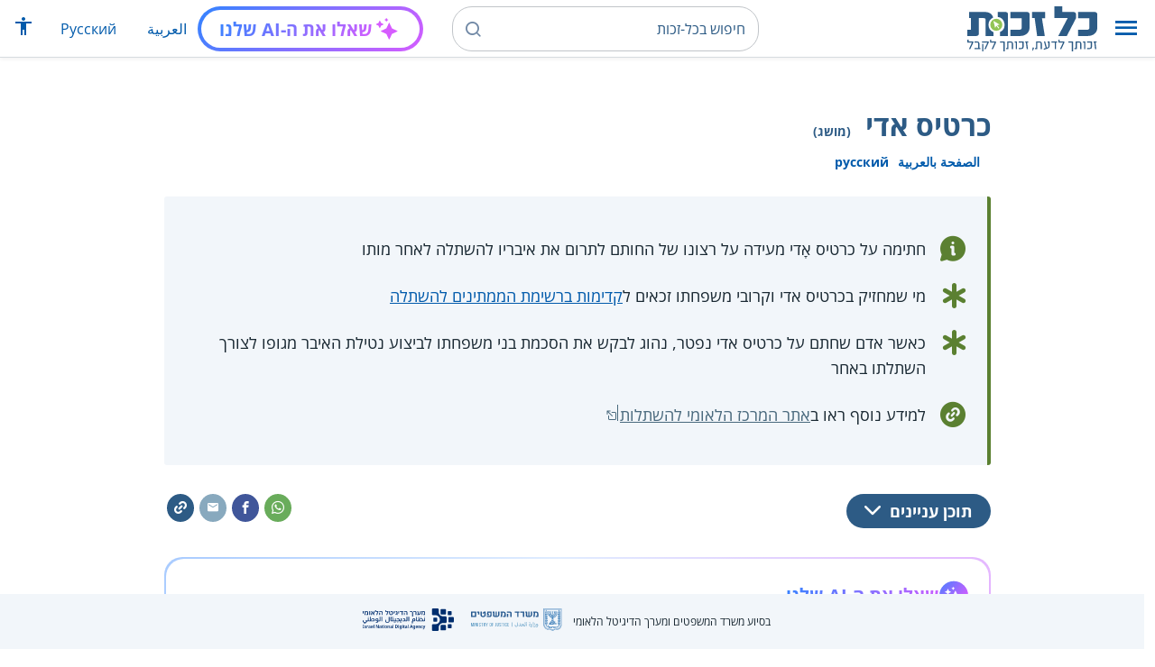

--- FILE ---
content_type: text/html; charset=UTF-8
request_url: https://www.kolzchut.org.il/he/%D7%9B%D7%A8%D7%98%D7%99%D7%A1_%D7%90%D7%93%D7%99
body_size: 11565
content:
<!DOCTYPE html>
<html class="client-nojs" lang="he" dir="rtl">
<head>
<meta charset="UTF-8"/>
<title>כרטיס אדי (מושג) – כל-זכות</title>
<script>document.documentElement.className="client-js";RLCONF={"wgBreakFrames":!0,"wgSeparatorTransformTable":["",""],"wgDigitTransformTable":["",""],"wgDefaultDateFormat":"dmy","wgMonthNames":["","ינואר","פברואר","מרץ","אפריל","מאי","יוני","יולי","אוגוסט","ספטמבר","אוקטובר","נובמבר","דצמבר"],"wgRequestId":"46684b4fcda41326cff61097","wgCSPNonce":!1,"wgCanonicalNamespace":"","wgCanonicalSpecialPageName":!1,"wgNamespaceNumber":0,"wgPageName":"כרטיס_אדי","wgTitle":"כרטיס אדי","wgCurRevisionId":585838,"wgRevisionId":585838,"wgArticleId":7699,"wgIsArticle":!0,"wgIsRedirect":!1,"wgAction":"view","wgUserName":null,"wgUserGroups":["*"],"wgCategories":["מושגים","בריאות ומחלות","השתלות איברים","תרומת איברים"],"wgPageContentLanguage":"he","wgPageContentModel":"wikitext","wgRelevantPageName":"כרטיס_אדי","wgRelevantArticleId":7699,"wgIsProbablyEditable":!1,
"wgRelevantPageIsProbablyEditable":!1,"wgRestrictionEdit":[],"wgRestrictionMove":[],"egMapsScriptPath":"/w/he/extensions/Maps/","egMapsDebugJS":!1,"egMapsAvailableServices":["leaflet","googlemaps3"],"egMapsLeafletLayersApiKeys":{"MapBox":"","MapQuestOpen":"","Thunderforest":"","GeoportailFrance":""},"wgWrCanonicalTitle":"כרטיס אדי","wgIsMobile":!1,"wgMobileDetectDeviceType":"desktop","wgPopupsReferencePreviews":!1,"wgPopupsConflictsWithNavPopupGadget":!1,"wgLanguageLinks":{"ar":{"title":"بطاقة إيدي (כרטיס אדי)","url":"https://www.kolzchut.org.il/ar/%D8%A8%D8%B7%D8%A7%D9%82%D8%A9_%D8%A5%D9%8A%D8%AF%D9%8A_(%D7%9B%D7%A8%D7%98%D7%99%D7%A1_%D7%90%D7%93%D7%99)"},"ru":{"title":"Карта \"Ади\"","url":"https://www.kolzchut.org.il/ru/%D0%9A%D0%B0%D1%80%D1%82%D0%B0_%22%D0%90%D0%B4%D0%B8%22"}},"wgVisibleCategories":["מושגים","בריאות_ומחלות","השתלות_איברים","תרומת_איברים"],"wgCargoDefaultQueryLimit":100,
"wgCargoMapClusteringMinimum":80,"wgCargoMonthNames":["ינואר","פברואר","מרץ","אפריל","מאי","יוני","יולי","אוגוסט","ספטמבר","אוקטובר","נובמבר","דצמבר"],"wgCargoMonthNamesShort":["ינו'","פבר'","מרץ","אפר'","מאי","יוני","יולי","אוג'","ספט'","אוק'","נוב'","דצמ'"],"wgCargoWeekDays":["ראשון","שני","שלישי","רביעי","חמישי","שישי","שבת"],"wgCargoWeekDaysShort":["א'","ב'","ג'","ד'","ה'","ו'","ש'"],"wgPageFormsTargetName":null,"wgPageFormsAutocompleteValues":[],"wgPageFormsAutocompleteOnAllChars":!0,"wgPageFormsFieldProperties":[],"wgPageFormsCargoFields":[],"wgPageFormsDependentFields":[],"wgPageFormsCalendarValues":[],"wgPageFormsCalendarParams":[],"wgPageFormsCalendarHTML":null,"wgPageFormsGridValues":[],"wgPageFormsGridParams":[],"wgPageFormsContLangYes":null,"wgPageFormsContLangNo":null,"wgPageFormsContLangMonths":[],
"wgPageFormsHeightForMinimizingInstances":800,"wgPageFormsShowOnSelect":[],"wgPageFormsScriptPath":"/w/he/extensions/PageForms","edgValues":null,"wgPageFormsEDSettings":null,"wgAmericanDates":!1,"wgArticleType":"term","wgArticleContentArea":"בריאות ומחלות"};RLSTATE={"site.styles":"ready","noscript":"ready","user.styles":"ready","user":"ready","user.options":"loading","skins.cassandra.logo":"ready","skins.cassandra.styles":"ready","skins.cassandra.fontawesome":"ready","skins.cassandra.openSans":"ready"};RLPAGEMODULES=["ext.smw.tooltips","smw.entityexaminer","site","mediawiki.page.startup","mediawiki.page.ready","skins.cassandra.js","bootstrap.dropdown","ext.discovery","ext.gadget.CityRightsWelcome","ext.gadget.previewTab","ext.accessibilityToolbar","ext.articleRanking","ext.popups","ext.wrGoogleSearch.general","ext.surveyGizmo","ext.googleTagManager.eventTracking","ext.KZChangeRequest.button","ext.KZChatbot.launcher"];</script>
<script>(RLQ=window.RLQ||[]).push(function(){mw.loader.implement("user.options@1hzgi",function($,jQuery,require,module){/*@nomin*/mw.user.tokens.set({"patrolToken":"+\\","watchToken":"+\\","csrfToken":"+\\"});mw.user.options.set({"variant":"he"});
});});</script>
<link rel="stylesheet" href="/w/he/load.php?lang=he&amp;modules=skins.cassandra.fontawesome%2Clogo%2CopenSans%2Cstyles&amp;only=styles&amp;skin=cassandra"/>
<script async="" src="/w/he/load.php?lang=he&amp;modules=startup&amp;only=scripts&amp;raw=1&amp;skin=cassandra"></script>
<style>#mw-indicator-mw-helplink {display:none;}</style>
<meta name="generator" content="MediaWiki 1.35.14"/>
<meta name="viewport" content="width=device-width, initial-scale=1, shrink-to-fit=no"/>
<link rel="alternate" type="application/rdf+xml" title="כרטיס אדי" href="/w/he/index.php?title=%D7%9E%D7%99%D7%95%D7%97%D7%93:%D7%99%D7%99%D7%A6%D7%95%D7%A8_RDF/%D7%9B%D7%A8%D7%98%D7%99%D7%A1_%D7%90%D7%93%D7%99&amp;xmlmime=rdf"/>
<link rel="alternate" hreflang="ar" href="https://www.kolzchut.org.il/ar/بطاقة_إيدي_(כרטיס_אדי)"/>
<link rel="alternate" hreflang="ru" href="https://www.kolzchut.org.il/ru/Карта_%22Ади%22"/>
<link rel="alternate" hreflang="he" href="https://www.kolzchut.org.il/he/כרטיס_אדי"/>
<link rel="apple-touch-icon" href="/apple-touch-icon.png"/>
<link rel="shortcut icon" href="/favicon.ico"/>
<link rel="search" type="application/opensearchdescription+xml" href="/w/he/opensearch_desc.php" title="כל-זכות (he)"/>
<link rel="EditURI" type="application/rsd+xml" href="https://www.kolzchut.org.il/w/he/api.php?action=rsd"/>
<link rel="license" href="/he/%D7%9B%D7%9C-%D7%96%D7%9B%D7%95%D7%AA:%D7%94%D7%91%D7%94%D7%A8%D7%94_%D7%9E%D7%A9%D7%A4%D7%98%D7%99%D7%AA"/>
<link rel="icon" href="/favicon.svg" sizes="any" type="image/svg+xml"/>
<link rel="icon" href="/favicon.ico" sizes="16x16 24x24 32x32 48x48" type="image/vnd.microsoft.icon"/>
	<meta property="og:type" content="article"/>

	<meta property="og:site_name" content="כל-זכות"/>

	<meta property="og:title" content="כרטיס אדי"/>

	<meta property="og:image" content="https://www.kolzchut.org.il/logos/logo3.1.he.2-lines-for-social-media.blue.200x200px.png"/>

	<meta property="og:url" content="https://www.kolzchut.org.il/he/%D7%9B%D7%A8%D7%98%D7%99%D7%A1_%D7%90%D7%93%D7%99"/>

	<meta property="fb:app_id" content="267708903325317"/>

<script>window.dataLayer = window.dataLayer || [];window.dataLayer.push( {"articleContentArea":"\u05d1\u05e8\u05d9\u05d0\u05d5\u05ea \u05d5\u05de\u05d7\u05dc\u05d5\u05ea","articleType":"term","articleTypeInHebrewPlural":"\u05de\u05d5\u05e9\u05d2\u05d9\u05dd"} );</script><!-- Google Tag Manager - ID GTM-5RW23CL -->
<script>(function(w,d,s,l,i){w[l]=w[l]||[];w[l].push({'gtm.start':
new Date().getTime(),event:'gtm.js'});var f=d.getElementsByTagName(s)[0],
j=d.createElement(s),dl=l!='dataLayer'?'&l='+l:'';j.async=true;j.src=
'https://www.googletagmanager.com/gtm.js?id='+i+dl;f.parentNode.insertBefore(j,f);
})(window,document,'script','dataLayer','GTM-5RW23CL');</script>
<!-- End Google Tag Manager (GTM-5RW23CL) -->
<!-- Google Tag Manager - ID GTM-PQXKP2S -->
<script>(function(w,d,s,l,i){w[l]=w[l]||[];w[l].push({'gtm.start':
new Date().getTime(),event:'gtm.js'});var f=d.getElementsByTagName(s)[0],
j=d.createElement(s),dl=l!='dataLayer'?'&l='+l:'';j.async=true;j.src=
'https://www.googletagmanager.com/gtm.js?id='+i+dl;f.parentNode.insertBefore(j,f);
})(window,document,'script','dataLayer','GTM-PQXKP2S');</script>
<!-- End Google Tag Manager (GTM-PQXKP2S) -->

<!--[if lt IE 9]><script src="/w/he/resources/lib/html5shiv/html5shiv.js"></script><![endif]-->
</head>
<body class="mediawiki rtl sitedir-rtl mw-hide-empty-elt ns-0 ns-subject page-כרטיס_אדי rootpage-כרטיס_אדי skin-cassandra action-view user-logged-out site-lang-he article-type-term">		<header class="navbar">
			<div class="header-content">
				<div class="nav-control-buttons hidden-print">
										<a href="#" aria-controls="site-navigation" role="button" class="show-menu"
					   title="תפריט" aria-label="תפריט">
						<i class="kzi kzi-menu"></i>
					</a>
										<a  href="#" aria-controls="site-navigation" role="button" class="hide-menu"
						title="סגירה" aria-label="סגירה">
						<i class="kzi kzi-clear"></i>
					</a>
				</div>
				<a id="p-logo" class="mw-wiki-logo"
				   href="/he/%D7%A2%D7%9E%D7%95%D7%93_%D7%A8%D7%90%D7%A9%D7%99"
					 title="לדף הבית של כל-זכות [z]" accesskey="z" aria-label="לדף הבית של כל-זכות"
				></a>
				<div class="navbar-widgets hidden-print">
					<div class="search-block desktop">
						<form class="form-search" role="search" action="/w/he/index.php"><input title="‏חיפוש בכל-זכות‏ [f]" placeholder="‏חיפוש בכל-זכות‏" class="mw-searchInput" required="" type="search" accesskey="f" name="search"/><a class="kzi kzi-search" title="חיפוש" role="button" aria-label="חיפוש"></a><input type="hidden" value="מיוחד:חיפוש" name="title"/></form>					</div>
					<div class="search-block mobile">
						<form class="form-search" role="search" action="/w/he/index.php"><input title="‏חיפוש בכל-זכות‏ [f]" placeholder="חיפוש" class="mw-searchInput" required="" type="search" accesskey="f" name="search"/><a class="kzi kzi-search" title="חיפוש" role="button" aria-label="חיפוש"></a><input type="hidden" value="מיוחד:חיפוש" name="title"/></form>					</div>
					<div id="chat-button"></div>
					<div class="sister-sites">
						<ul class="list-inline"><li class="sistersite-link sistersite-ar"><a href="/ar/" lang="ar" class="sistersite-link sistersite-ar">العربية</a></li><li class="sistersite-link sistersite-ru"><a href="/ru/" lang="ru" class="sistersite-link sistersite-ru">Русский</a></li></ul>
					</div>
										<div class="accessibility dropdown">
						<a href="#" class="dropdown-toggle" data-toggle="dropdown"
						   aria-haspopup="true" aria-expanded="false"
						   aria-label="הצגת תפריט נגישות"
						   title="הצגת תפריט נגישות"
						>
							<i aria-hidden="true" class="kzi kzi-accessibility"></i>
						</a>
						<!-- dropdown-menu-right prevents the menu from passing the edge -->
						<div class="dropdown-menu dropdown-menu-right">
							<div class="accessibility-menu">
<div id="real-accessability-body" class="panel panel-default">
	<div class="panel-heading">
		<button type="button" class="close" data-dismiss="modal" aria-label="סגירה" title="סגירה">&times;</button>
		<h2 class="panel-title">תפריט נגישות</h2>
	</div>
	<div class="real-accessability-actions list-group">
		<button type="button" class="list-group-item" id="real-accessability-biggerFont" data-action="bigger_font">
			<span class="fa fa-fw fa-plus" aria-hidden="true"></span>
			<span>הגדלת טקסט</span>
		</button>
		<button type="button" class="list-group-item disabled" id="real-accessability-smallerFont" data-action="smaller_font">
			<span class="fa fa-fw fa-minus" aria-hidden="true"></span>
			<span>הקטנת טקסט</span>
		</button>
		<button type="button" class="list-group-item real-accessability-effect" id="real-accessability-high-contrast" data-action="high_contrast_filter" data-filter="contrast">
			<span class="fa fa-fw fa-sun-o" aria-hidden="true"></span>
			<span>ניגודיות צבעים גבוהה</span>
		</button>
		<button type="button" class="list-group-item real-accessability-effect" id="real-accessability-invert" data-action="invert_filter" data-filter="invert">
			<span class="fa fa-fw fa-adjust" aria-hidden="true"></span>
			<span>היפוך צבעים</span>
		</button>
		<button type="button" class="list-group-item real-accessability-effect" id="real-accessability-grayscale" data-action="grayscale_filter" data-filter="greyscale">
			<span class="fa fa-fw fa-tint" aria-hidden="true"></span>
			<span>גווני אפור</span>
		</button>
		<button type="button" class="list-group-item" id="real-accessability-linkHighlight" data-action="link_highlight">
			<span class="fa fa-fw fa-underline" aria-hidden="true"></span>
			<span>הדגשת קישורים</span>
		</button>
		<button type="button" class="list-group-item" id="real-accessability-reset" data-action="reset">
			<span class="fa fa-fw fa-undo" aria-hidden="true"></span>
			<span>איפוס ההגדרות</span>
		</button>
	</div>
		<div class="panel-footer" id="real-accessability-statement"><a href="/he/%D7%9B%D7%9C-%D7%96%D7%9B%D7%95%D7%AA:%D7%A0%D7%92%D7%99%D7%A9%D7%95%D7%AA">הצהרת נגישות</a></div>
</div>
</div>
						</div>
					</div>
														</div>
				<nav class="site-navigation hidden-print">
					<ul><li class="kz-nav-home"><a href="/he/%D7%A2%D7%9E%D7%95%D7%93_%D7%A8%D7%90%D7%A9%D7%99">דף הבית</a></li><li class="kz-nav-guides"><a href="/he/%D7%9E%D7%93%D7%A8%D7%99%D7%9B%D7%99%D7%9D_%D7%95%D7%96%D7%9B%D7%95%D7%AA%D7%95%D7%A0%D7%99%D7%9D">מדריכים וזכותונים</a></li><li class="kz-nav-updates"><a href="/he/%D7%9B%D7%9C-%D7%96%D7%9B%D7%95%D7%AA:%D7%A2%D7%93%D7%9B%D7%95%D7%A0%D7%99%D7%9D_%D7%90%D7%97%D7%A8%D7%95%D7%A0%D7%99%D7%9D">עדכונים אחרונים</a></li><li class="kz-nav-blog"><a href="http://blog.kolzchut.org.il">בלוג</a></li><li class="kz-nav-about"><a href="/he/%D7%9B%D7%9C-%D7%96%D7%9B%D7%95%D7%AA:%D7%90%D7%95%D7%93%D7%95%D7%AA_%D7%94%D7%9E%D7%99%D7%96%D7%9D">אודותינו</a></li><li class="kz-nav-help"><a href="/he/%D7%A2%D7%96%D7%A8%D7%94:%D7%9E%D7%93%D7%A8%D7%99%D7%9A_%D7%9C%D7%9E%D7%A9%D7%AA%D7%9E%D7%A9">עזרה</a></li><li class="kz-nav-login"><a href="/w/he/index.php?title=%D7%9E%D7%99%D7%95%D7%97%D7%93:%D7%9B%D7%A0%D7%99%D7%A1%D7%AA_%D7%9E%D7%A9%D7%AA%D7%9E%D7%A9&amp;returnto=%D7%9B%D7%A8%D7%98%D7%99%D7%A1+%D7%90%D7%93%D7%99" class="user-login">כניסה לצוות האתר</a></li><li class="sistersite-link sistersite-ar"><a href="/ar/" lang="ar" class="sistersite-link sistersite-ar">العربية</a></li><li class="sistersite-link sistersite-ru"><a href="/ru/" lang="ru" class="sistersite-link sistersite-ru">Русский</a></li></ul>				</nav>
			</div>
		</header>
		<main id="content" class="mw-body">
			<header class="page-header">
				<div class="wrapper wrapper-sm">
								<div class="mw-indicators mw-body-content">
<div id="mw-indicator-smw-entity-examiner" class="mw-indicator"><div class="smw-entity-examiner smw-indicator-vertical-bar-loader" data-subject="כרטיס_אדי#0##" data-dir="rtl" data-uselang="" title="הרצת הבוחן ברקע"></div></div>
</div>
				<div class="page-title">
					<h1 id="firstHeading" class="firstHeading"
						lang="he">כרטיס אדי<span class="article-type"> (מושג)</span></h1>
				</div>

									<div class="title-options">
					<div class="trinity-tts-icon-player-button-wrapper tts-toggle" title="הקשיבו לדף זה באמצעות הקראה קולית">
	<script>
		const scriptEl = document.createElement('script');
		scriptEl.setAttribute('fetchpriority', 'high');
		scriptEl.setAttribute('charset', 'UTF-8');
		const scriptURL = new URL('https://trinitymedia.ai/player/trinity/2900016389/?playerType=icon-expandable');
		scriptURL.searchParams.set('pageURL', window.location.href);
		scriptEl.src = scriptURL.toString();
		document.currentScript.parentNode.insertBefore(scriptEl, document.currentScript);
	</script>
</div><div class="title-language-links"><ul class="list-unstyled list-inline"><li class="interlanguage-link interwiki-ar"><a href="https://www.kolzchut.org.il/ar/%D8%A8%D8%B7%D8%A7%D9%82%D8%A9_%D8%A5%D9%8A%D8%AF%D9%8A_(%D7%9B%D7%A8%D7%98%D7%99%D7%A1_%D7%90%D7%93%D7%99)" title="بطاقة إيدي (כרטיס אדי) – ערבית" lang="ar" class="interlanguage-link interwiki-ar">الصفحة بالعربية</a></li><li class="interlanguage-link interwiki-ru"><a href="https://www.kolzchut.org.il/ru/%D0%9A%D0%B0%D1%80%D1%82%D0%B0_%22%D0%90%D0%B4%D0%B8%22" title="Карта &quot;Ади&quot; – רוסית" lang="ru" class="interlanguage-link interwiki-ru">русский</a></li></ul></div>					</div>
				
																<div class="trinity-tts-placeholder-icon-player">
					<!-- player will be rendered here -->
				</div>
			</div>
			</header>
						<article id="bodyContent" class="wrapper wrapper-sm" role="main">
				<div id="mw-content-text" lang="he" dir="rtl" class="mw-content-rtl"><div class="mw-parser-output"><div class="article-intro clearfix">
<div class="article-summary intro-box-wrapper"><div class="intro-box"><div class="header"></div><div class="intro-box-content">
<div class="emphasis-list">
<div class="emphasis-item emphasis-type-info">
<div class="emphasis-item-icon rs_skip" title="מידע כללי"></div> 
<div class="emphasis-item-text">חתימה על כרטיס אָדי מעידה על רצונו של החותם לתרום את איבריו להשתלה לאחר מותו</div>
</div>
<div class="emphasis-item emphasis-type-exclamation">
<div class="emphasis-item-icon rs_skip" title="חשוב לדעת"></div> 
<div class="emphasis-item-text">מי שמחזיק בכרטיס אדי וקרובי משפחתו זכאים ל<a href="/he/%D7%A7%D7%93%D7%99%D7%9E%D7%95%D7%AA_%D7%91%D7%A2%D7%AA_%D7%94%D7%A7%D7%A6%D7%90%D7%AA_%D7%90%D7%99%D7%91%D7%A8%D7%99%D7%9D" title="קדימות בעת הקצאת איברים">קדימות ברשימת הממתינים להשתלה</a></div>
</div>
<div class="emphasis-item emphasis-type-exclamation">
<div class="emphasis-item-icon rs_skip" title="חשוב לדעת"></div> 
<div class="emphasis-item-text">כאשר אדם שחתם על כרטיס אדי נפטר, נהוג לבקש את הסכמת בני משפחתו לביצוע נטילת האיבר מגופו לצורך השתלתו באחר</div>
</div>
<div class="emphasis-item emphasis-type-government">
<div class="emphasis-item-icon rs_skip" title="הפניה לאתר ממשל רלבנטי לנושא שיכול לספק את מירב המידע"></div> 
<div class="emphasis-item-text">למידע נוסף ראו ב<a target="_blank" rel="noopener" class="external text" href="https://www.adi.gov.il/כרטיס-אדי/">אתר המרכז הלאומי להשתלות</a></div>
</div>
</div>
</div></div></div>
</div><div class="toc-box noprint rs_skip"><div class="share-links"><a href="https://api.whatsapp.com/send?text=https%3A%2F%2Fwww.kolzchut.org.il%2Fhe%2F%D7%9B%D7%A8%D7%98%D7%99%D7%A1_%D7%90%D7%93%D7%99" class="whatsapp" data-service="whatsapp" role="button" aria-label="שתפו בווטסאפ" title="שתפו בווטסאפ"><i aria-hidden="true" class="kzi kzi-whatsapp"></i></a><a href="https://www.facebook.com/sharer/sharer.php?u=https%3A%2F%2Fwww.kolzchut.org.il%2Fhe%2F%D7%9B%D7%A8%D7%98%D7%99%D7%A1_%D7%90%D7%93%D7%99" class="facebook" data-service="facebook" role="button" aria-label="שתפו בפייסבוק" title="שתפו בפייסבוק"><i aria-hidden="true" class="kzi kzi-facebook"></i></a><a href="mailto:?subject=%D7%9B%D7%A8%D7%98%D7%99%D7%A1%20%D7%90%D7%93%D7%99&amp;body=https%3A%2F%2Fwww.kolzchut.org.il%2Fhe%2F%D7%9B%D7%A8%D7%98%D7%99%D7%A1_%D7%90%D7%93%D7%99" class="email" data-service="email" role="button" aria-label="שתפו בדוא&quot;ל" title="שתפו בדוא&quot;ל"><i aria-hidden="true" class="kzi kzi-email"></i></a><a class="link" data-service="link" role="button" aria-label="שתפו קישור" title="שתפו קישור" data-clipboard-text="https://www.kolzchut.org.il/he/כרטיס_אדי"><i aria-hidden="true" class="kzi kzi-link"></i></a></div>
<div class="toc-title"><a class="toggle btn btn-blue" aria-expanded="false" aria-controls=""><span class="btn-text">תוכן עניינים</span><i class="kzi kzi-chevron-down" aria-hidden="true"></i></a></div></div><div id="chat-section"></div>
<p>כרטיס אָדי הוא כרטיס שעליו חותם אדם המעוניין כי לאחר מותו ייתרמו איבריו לצורך השתלתם באדם אחר.
</p>
<ul><li>הכרטיס נקרא על שמו של אהוד בן דרור ז"ל, שנפטר בעודו מחכה לתרומת כליה.</li>
<li>החתימה על כרטיס אדי מעידה על רצונו של החותם לתרום מאיבריו לאחר מותו, להצלת חייהם של חולים הזקוקים להשתלה.</li>
<li>פרטי החותמים על כרטיס אדי מוזנים לתוך <a href="/he/%D7%9E%D7%90%D7%92%D7%A8_%D7%94%D7%9E%D7%99%D7%93%D7%A2_%D7%A9%D7%9C_%D7%94%D7%9E%D7%A8%D7%9B%D7%96_%D7%94%D7%9C%D7%90%D7%95%D7%9E%D7%99_%D7%9C%D7%94%D7%A9%D7%AA%D7%9C%D7%95%D7%AA" title="מאגר המידע של המרכז הלאומי להשתלות">מאגר המידע של המרכז הלאומי להשתלות</a> המנוהל על-ידי <a href="/he/%D7%94%D7%9E%D7%A8%D7%9B%D7%96_%D7%94%D7%9C%D7%90%D7%95%D7%9E%D7%99_%D7%9C%D7%94%D7%A9%D7%AA%D7%9C%D7%95%D7%AA" title="המרכז הלאומי להשתלות">המרכז הלאומי להשתלות</a>.</li></ul>
<div class="kolsherut-links-section green-border-box-with-icon pagequality-ignore">
	<div class="icon-wrapper"><i aria-hidden="true" class="kzi kzi-article-tip"></i></div>
	<div class="body">
		<div class="header">ניתן למצוא שירותי סיוע ותמיכה שעשויים להיות רלוונטיים עבורך באתר 'כל שירות':</div>
<p>		<a class="kolsherut-link" href="https://www.kolsherut.org.il/p/results/sq/מיצוי_זכויות_עבור_מצבים_בריאותיים/lf/כל+הארץ%7C34.2,29.5,35.6,33.3/brf/human_services:legal:advocacy_legal_aid:understand_government_programs/bsf/human_situations:health?utm_source=www.kolzchut.org.il%2Fhe%2F&amp;utm_medium=website&amp;utm_campaign=29.148" target="_blank">שירותי מיצוי זכויות לחולים</a>
</p>
	</div>
</div>
<h2><span id="חתימה_על_כרטיס_אדי"></span><span class="mw-headline" id=".D7.97.D7.AA.D7.99.D7.9E.D7.94_.D7.A2.D7.9C_.D7.9B.D7.A8.D7.98.D7.99.D7.A1_.D7.90.D7.93.D7.99">חתימה על כרטיס אדי</span></h2>
<ul><li>ניתן לחתום על כרטיס אדי מגיל 17 ועד 120 ללא תלות במצב הבריאותי של החותם.</li>
<li>למידע על הליך הסכמה לתרומת איברים וחתימה על כרטיס אדי ראו <b><a href="/he/%D7%94%D7%A1%D7%9B%D7%9E%D7%AA_%D7%90%D7%93%D7%9D_%D7%91%D7%97%D7%99%D7%99%D7%95_%D7%9C%D7%AA%D7%A8%D7%95%D7%9E%D7%AA_%D7%90%D7%99%D7%91%D7%A8%D7%99%D7%9D_%D7%9C%D7%90%D7%97%D7%A8_%D7%9E%D7%95%D7%AA%D7%95_(%D7%97%D7%AA%D7%99%D7%9E%D7%94_%D7%A2%D7%9C_%D7%9B%D7%A8%D7%98%D7%99%D7%A1_%D7%90%D7%93%D7%99)" title="הסכמת אדם בחייו לתרומת איברים לאחר מותו (חתימה על כרטיס אדי)">הסכמת אדם בחייו לתרומת איברים לאחר מותו (חתימה על כרטיס אדי)</a></b>.</li>
<li>ניתן להתחרט ולבטל את החתימה על כרטיס אדי בכל שלב. למידע נוסף ראו <b><a href="/he/%D7%97%D7%96%D7%A8%D7%94_%D7%9E%D7%94%D7%A1%D7%9B%D7%9E%D7%94_%D7%9C%D7%AA%D7%A8%D7%95%D7%9E%D7%AA_%D7%90%D7%99%D7%91%D7%A8%D7%99%D7%9D_(%D7%91%D7%99%D7%98%D7%95%D7%9C_%D7%9B%D7%A8%D7%98%D7%99%D7%A1_%D7%90%D7%93%D7%99)" title="חזרה מהסכמה לתרומת איברים (ביטול כרטיס אדי)">חזרה מהסכמה לתרומת איברים (ביטול כרטיס אדי)</a></b>.</li></ul>
<h2><span id="הגבלות_והתניות_על_התרומה"></span><span class="mw-headline" id=".D7.94.D7.92.D7.91.D7.9C.D7.95.D7.AA_.D7.95.D7.94.D7.AA.D7.A0.D7.99.D7.95.D7.AA_.D7.A2.D7.9C_.D7.94.D7.AA.D7.A8.D7.95.D7.9E.D7.94">הגבלות והתניות על התרומה</span></h2>
<ul><li>ניתן להגביל בכרטיס אדי את התרומה לאיברים מסוימים:
<ul><li>יש לציין בטופס ההסכמה איזה איבר האדם לא מעוניין לתרום.</li>
<li>המרכז הלאומי להשתלות יכין לאדם זה כרטיס אדי שבו יצויין האיבר שאינו מוכן לתרום.</li></ul></li>
<li>ניתן להתנות את התרומה בפועל באישור איש דת.</li>
<li>בפועל, כאשר נפטר אדם, נהוג לקבל את הסכמת בני משפחה לתרומת איברים של הנפטר, גם אם הנפטר נשא כרטיס תורם (כלומר חתם בעודו בחיים על כרטיס אדי).</li></ul>
<h2><span id="תרומת_איברים_בפיקוח_הלכתי"></span><span class="mw-headline" id=".D7.AA.D7.A8.D7.95.D7.9E.D7.AA_.D7.90.D7.99.D7.91.D7.A8.D7.99.D7.9D_.D7.91.D7.A4.D7.99.D7.A7.D7.95.D7.97_.D7.94.D7.9C.D7.9B.D7.AA.D7.99">תרומת איברים בפיקוח הלכתי</span></h2>
<ul><li>כרטיס אדי מונפק כיום בנוסח התואם את ההסכמים בין הרבנות הראשית לישראל לבין המרכז הלאומי להשתלות.</li>
<li>למידע נוסף ראו ב<a target="_blank" rel="noopener" class="external text" href="https://www.adi.gov.il/ההלכה-אומרת/">אתר המרכז הלאומי להשתלות</a>.</li></ul>
<h2><span id="כדאי_לדעת"></span><span class="mw-headline" id=".D7.9B.D7.93.D7.90.D7.99_.D7.9C.D7.93.D7.A2.D7.AA">כדאי לדעת</span></h2>
<ul><li>לאדם החתום על כרטיס התורם ולבני משפחתו הקרובים תינתן <a href="/he/%D7%A7%D7%93%D7%99%D7%9E%D7%95%D7%AA_%D7%91%D7%A2%D7%AA_%D7%94%D7%A7%D7%A6%D7%90%D7%AA_%D7%90%D7%99%D7%91%D7%A8%D7%99%D7%9D" title="קדימות בעת הקצאת איברים">קדימות ברשימת הממתינים להשתלה</a>.</li></ul>
<div class="article-see-also blue-box"><div class="header">ראו גם</div><ul class="list-plain list-with-arrows"><li class="see-also-item"><a href="/he/%D7%AA%D7%A8%D7%95%D7%9E%D7%AA_%D7%90%D7%99%D7%91%D7%A8%D7%99%D7%9D_%D7%9E%D7%9F_%D7%94%D7%9E%D7%AA_(%D7%9B%D7%A8%D7%98%D7%99%D7%A1_%D7%90%D7%93%D7%99)" title="תרומת איברים מן המת (כרטיס אדי)">תרומת איברים מן המת (כרטיס אדי)</a></li><li class="see-also-item"><a href="/he/%D7%91%D7%A8%D7%99%D7%90%D7%95%D7%AA_%D7%95%D7%9E%D7%97%D7%9C%D7%95%D7%AA" title="בריאות ומחלות">בריאות ומחלות</a></li><li class="see-also-item"><a href="/he/%D7%94%D7%A1%D7%9B%D7%9E%D7%AA_%D7%91%D7%A0%D7%99_%D7%9E%D7%A9%D7%A4%D7%97%D7%94_%D7%9C%D7%AA%D7%A8%D7%95%D7%9E%D7%AA_%D7%90%D7%99%D7%91%D7%A8%D7%99%D7%95_%D7%A9%D7%9C_%D7%A0%D7%A4%D7%98%D7%A8_%D7%A9%D7%97%D7%AA%D7%9D_%D7%A2%D7%9C_%D7%9B%D7%A8%D7%98%D7%99%D7%A1_%D7%90%D7%93%D7%99" title="הסכמת בני משפחה לתרומת איבריו של נפטר שחתם על כרטיס אדי">הסכמת משפחה למרות חתימה על כרטיס אדי</a></li><li class="see-also-item"><a href="/he/%D7%A7%D7%93%D7%99%D7%9E%D7%95%D7%AA_%D7%91%D7%A2%D7%AA_%D7%94%D7%A7%D7%A6%D7%90%D7%AA_%D7%90%D7%99%D7%91%D7%A8%D7%99%D7%9D" title="קדימות בעת הקצאת איברים">קדימות בעת הקצאת איברים</a></li></ul></div>
<h2><span id="מקורות_משפטיים_ורשמיים"></span><span class="mw-headline" id=".D7.9E.D7.A7.D7.95.D7.A8.D7.95.D7.AA_.D7.9E.D7.A9.D7.A4.D7.98.D7.99.D7.99.D7.9D_.D7.95.D7.A8.D7.A9.D7.9E.D7.99.D7.99.D7.9D">מקורות משפטיים ורשמיים</span></h2>
<h3><span id="חקיקה_ונהלים"></span><span class="mw-headline" id=".D7.97.D7.A7.D7.99.D7.A7.D7.94_.D7.95.D7.A0.D7.94.D7.9C.D7.99.D7.9D">חקיקה ונהלים</span></h3>
<ul><li><a href="/he/%D7%97%D7%95%D7%A7_%D7%94%D7%A9%D7%AA%D7%9C%D7%AA_%D7%90%D7%99%D7%91%D7%A8%D7%99%D7%9D" title="חוק השתלת איברים">חוק השתלת איברים</a> - סעיף 28.</li>
<li><a target="_blank" rel="noopener" class="external text" href="https://www.health.gov.il/hozer/mk24_2011.pdf">חוזר המנהל הכללי של משרד הבריאות מס' 24/11 מיום 13.09.2011</a> - קבלת הסכמת אדם בחייו לתרומת איבריו לאחר מותו.</li></ul>
<h3><span id="הרחבות_ופרסומים"></span><span class="mw-headline" id=".D7.94.D7.A8.D7.97.D7.91.D7.95.D7.AA_.D7.95.D7.A4.D7.A8.D7.A1.D7.95.D7.9E.D7.99.D7.9D">הרחבות ופרסומים</span></h3>
<ul><li><a target="_blank" rel="noopener" class="external text" href="https://www.adi.gov.il/כרטיס-אדי/">חתימה על כרטיס אדי</a> באתר המרכז הלאומי להשתלות.</li>
<li><a target="_blank" rel="noopener" class="external text" href="https://www.adi.gov.il/על-תרומות-והשתלות/#5">שאלות ותשובות על כרטיס אדי</a> באתר המרכז הלאומי להשתלות.</li></ul>
<h3><span id="תודות"></span><span class="mw-headline" id=".D7.AA.D7.95.D7.93.D7.95.D7.AA">תודות</span></h3>
<ul><li>המידע המקורי בערך זה נכתב על-ידי <a href="/he/%D7%94%D7%94%D7%A1%D7%AA%D7%93%D7%A8%D7%95%D7%AA_%D7%94%D7%A8%D7%A4%D7%95%D7%90%D7%99%D7%AA_%D7%91%D7%99%D7%A9%D7%A8%D7%90%D7%9C" title="ההסתדרות הרפואית בישראל">הר"י</a>.</li></ul>
<!-- 
NewPP limit report
Cached time: 20260202191410
Cache expiry: 86400
Dynamic content: false
Complications: []
[SMW] In‐text annotation parser time: 0 seconds
CPU time usage: 0.023 seconds
Real time usage: 0.030 seconds
Preprocessor visited node count: 353/1000000
Post‐expand include size: 12844/2097152 bytes
Template argument size: 3608/2097152 bytes
Highest expansion depth: 10/40
Expensive parser function count: 0/100
Unstrip recursion depth: 0/20
Unstrip post‐expand size: 2323/5000000 bytes
ExtLoops count: 0/100
-->
<!--
Transclusion expansion time report (%,ms,calls,template)
100.00%   18.164      1 -total
 33.98%    6.172      1 תבנית:תקציר
 25.39%    4.612      1 תבנית:מטא
 24.81%    4.507      1 תבנית:ראו_גם
 18.54%    3.368      1 תבנית:דגשים
  7.13%    1.295      1 תבנית:עצם_העניין/סיום
  5.06%    0.919      1 תבנית:עצם_העניין
  4.48%    0.814      1 תבנית:סוג_ערך
  4.18%    0.760      1 תבנית:מנוע_הזכויות
  3.10%    0.564      4 תבנית:חילוץ_שם_דף_מקישור
-->

<!-- Saved in parser cache with key kz_nextgen_he:pcache:idhash:7699-0!canonical and timestamp 20260202191410 and revision id 585838
 -->
</div><!-- Google Tag Manager (noscript) - ID GTM-5RW23CL -->
<noscript><iframe src="https://www.googletagmanager.com/ns.html?id=GTM-5RW23CL"
height="0" width="0" style="display:none;visibility:hidden"></iframe></noscript>
<!-- End Google Tag Manager (noscript) -->
<!-- Google Tag Manager (noscript) - ID GTM-PQXKP2S -->
<noscript><iframe src="https://www.googletagmanager.com/ns.html?id=GTM-PQXKP2S"
height="0" width="0" style="display:none;visibility:hidden"></iframe></noscript>
<!-- End Google Tag Manager (noscript) -->
</div>			</article>
			<div class="article-bottom wrapper wrapper-sm">
								<div class="article-widgets hidden-print"><div class="ranking-section hidden-print noprint">
	<div class="header">האם העמוד סייע לכם?</div>
	<div class="content">
		<div class="buttons">
			<button class="btn btn-secondary ranking-btn yes" title="כן">כן</button>
			<button class="btn btn-secondary ranking-btn no" title="לא">לא</button>
		</div>
		<div class="voting-messages"></div>
	</div>
</div>
<div class="article-widget widget-changerequest"><div class="header">יש לכם הצעות לעדכון?</div><div class="content"><a class="btn btn-secondary ranking-btn changerequest-btn" href="#">הציעו שינוי</a></div></div><div class="article-widget widget-donation"><div class="header">עזרו לנו להמשיך לסייע לכם</div><div class="content"><a href="https://www.jgive.com/new/he/ils/external/charity-organizations/2263" class="btn" data-donation-type="jgive" target="_blank">תרומה</a><a href="https://www.igul.org.il/amutot/כל-זכות/" class="btn" data-donation-type="roundup" target="_blank">עיגול לטובה</a></div></div></div>						<div class="discovery-wrapper hidden-print">
							<div class="header">יכול לעניין אותך גם...</div>
							<div class="discovery"></div>
						</div>
										<section id="article-info">
						<div class="printfooter visible-print">
							אוחזר מתוך "<a dir="ltr" href="https://www.kolzchut.org.il/he/כרטיס_אדי">https://www.kolzchut.org.il/he/כרטיס_אדי</a>"						</div>
																			<div class="last-modified"> עודכן לאחרונה ב־13:40, 2 במרץ 2025. <a href="/w/he/index.php?title=%D7%9B%D7%A8%D7%98%D7%99%D7%A1_%D7%90%D7%93%D7%99&amp;action=history" class="hidden-print">לחצו כאן להיסטוריית הדף.</a></div>
											</section>
							</div>
		</main>
		<footer class="footer hidden-print layout-footer">
	<div class="wrapper">
		<div class="footer-top footer-columns">
			<div id="footer-column-about" class="footer-column">
				<div class="footer-column-heading">מי אנחנו?</div>
				<div class="footer-column-body">
					<ul class="list-unstyled"><li class="cassandra-footer-about"><a href="/he/%D7%9B%D7%9C-%D7%96%D7%9B%D7%95%D7%AA:%D7%90%D7%95%D7%93%D7%95%D7%AA_%D7%94%D7%9E%D7%99%D7%96%D7%9D">אודות כל-זכות</a></li><li class="cassandra-footer-faq"><a href="/he/%D7%9B%D7%9C-%D7%96%D7%9B%D7%95%D7%AA:%D7%A9%D7%90%D7%9C%D7%95%D7%AA_%D7%95%D7%AA%D7%A9%D7%95%D7%91%D7%95%D7%AA">שאלות ותשובות</a></li><li class="cassandra-footer-accessibility"><a href="/he/%D7%9B%D7%9C-%D7%96%D7%9B%D7%95%D7%AA:%D7%A0%D7%92%D7%99%D7%A9%D7%95%D7%AA">נגישות</a></li><li class="cassandra-footer-policy"><a href="/he/%D7%9B%D7%9C-%D7%96%D7%9B%D7%95%D7%AA:%D7%9E%D7%93%D7%99%D7%A0%D7%99%D7%95%D7%AA">מדיניות הפרטיות והאתר</a></li><li class="cassandra-footer-updates"><a href="/he/%D7%9B%D7%9C-%D7%96%D7%9B%D7%95%D7%AA:%D7%A2%D7%93%D7%9B%D7%95%D7%A0%D7%99%D7%9D_%D7%90%D7%97%D7%A8%D7%95%D7%A0%D7%99%D7%9D">עדכונים אחרונים</a></li><li class="cassandra-footer-feedback"><a href="https://survey.alchemer.com/s3/8232901/footer">תנו לנו משוב!</a></li><li class="cassandra-footer-donation"><a href="/he/%D7%9B%D7%9C-%D7%96%D7%9B%D7%95%D7%AA:%D7%AA%D7%A8%D7%95%D7%9E%D7%94_%D7%9C%D7%9B%D7%9C-%D7%96%D7%9B%D7%95%D7%AA">לתרומה</a></li><li class="user-login"><a href="/w/he/index.php?title=%D7%9E%D7%99%D7%95%D7%97%D7%93:%D7%9B%D7%A0%D7%99%D7%A1%D7%AA_%D7%9E%D7%A9%D7%AA%D7%9E%D7%A9&amp;returnto=%D7%9B%D7%A8%D7%98%D7%99%D7%A1+%D7%90%D7%93%D7%99">כניסה לצוות האתר</a></li></ul>
					
				</div>
			</div>
			<div id="footer-column-portals" class="footer-column">
				<div class="footer-column-heading">הנושאים הפופולריים</div>
				<div class="footer-column-body">
					<ul class="list-unstyled"><li><a href="/he/%D7%AA%D7%A2%D7%A1%D7%95%D7%A7%D7%94_%D7%95%D7%96%D7%9B%D7%95%D7%99%D7%95%D7%AA_%D7%A2%D7%95%D7%91%D7%93%D7%99%D7%9D" title="תעסוקה וזכויות עובדים">תעסוקה וזכויות עובדים</a></li><li>
<a href="/he/%D7%A4%D7%A0%D7%A1%D7%99%D7%94_%D7%95%D7%97%D7%99%D7%A1%D7%9B%D7%95%D7%9F_%D7%90%D7%A8%D7%95%D7%9A_%D7%98%D7%95%D7%95%D7%97" title="פנסיה וחיסכון ארוך טווח">פנסיה וחיסכון ארוך טווח</a></li><li>
<a href="/he/%D7%90%D7%A0%D7%A9%D7%99%D7%9D_%D7%A2%D7%9D_%D7%9E%D7%95%D7%92%D7%91%D7%9C%D7%95%D7%99%D7%95%D7%AA" title="אנשים עם מוגבלויות">אנשים עם מוגבלויות</a></li><li>
<a href="/he/%D7%96%D7%9B%D7%95%D7%99%D7%95%D7%AA_%D7%A0%D7%A9%D7%99%D7%9D" title="זכויות נשים">נשים</a></li><li>
<a href="/he/%D7%93%D7%99%D7%95%D7%A8_%D7%95%D7%A9%D7%99%D7%9B%D7%95%D7%9F" title="דיור ושיכון">דיור ושיכון</a></li><li>
<a href="/he/%D7%94%D7%9B%D7%A0%D7%A1%D7%94_%D7%A0%D7%9E%D7%95%D7%9B%D7%94_%D7%95%D7%A7%D7%A9%D7%99%D7%99%D7%9D_%D7%9B%D7%9C%D7%9B%D7%9C%D7%99%D7%99%D7%9D" title="הכנסה נמוכה וקשיים כלכליים">הכנסה נמוכה וקשיים כלכליים</a></li><li>
<a href="/he/%D7%91%D7%A8%D7%99%D7%90%D7%95%D7%AA_%D7%95%D7%9E%D7%97%D7%9C%D7%95%D7%AA" title="בריאות ומחלות">בריאות ומחלות</a></li><li>
<a href="/he/%D7%97%D7%99%D7%A0%D7%95%D7%9A" title="חינוך">חינוך</a></li><li>
<a href="/he/%D7%96%D7%99%D7%A7%D7%A0%D7%94_%D7%95%D7%94%D7%96%D7%93%D7%A7%D7%A0%D7%95%D7%AA" title="זיקנה והזדקנות">זיקנה והזדקנות</a></li><li class="cassandra-footer-portals-menu"><a href="/he/%D7%A2%D7%9E%D7%95%D7%93_%D7%A8%D7%90%D7%A9%D7%99">תפריט ראשי</a></li></ul>
					
				</div>
			</div>
			<div id="footer-column-licensing" class="footer-column">
				<div class="footer-column-heading">זכויות יוצרים</div>
				<div class="footer-column-body">
					<ul class="list-unstyled"><li>התוכן מוגש בכפוף ל-Creative Commons BY-NC-SA 2.5 IL.</li><li><a target="_blank" rel="noreferrer noopener" class="external text" href="https://www.design-studio.co.il">עיצוב מקורי: משה ליברמן</a><br /><a target="_blank" rel="noreferrer noopener" class="external text" href="https://oritkalev.com/עיצוב-ממשק-וחווית-משתמש-ui-ux/">עיצוב חדש: אורית כלב</a><br />הזכויות לעיצוב שמורות לכל זכות</li></ul>
					
				</div>
			</div>
			<div id="footer-column-communication" class="footer-column">
				<div class="footer-column-heading">שמרו על קשר</div>
				<div class="footer-column-body">
					<ul class="list-unstyled"><li class="cassandra-footer-blog"><a href="http://blog.kolzchut.org.il">בלוג</a></li><li class="cassandra-footer-contact"><a href="/he/%D7%9B%D7%9C-%D7%96%D7%9B%D7%95%D7%AA:%D7%A6%D7%A8%D7%95_%D7%A7%D7%A9%D7%A8">צרו קשר</a></li><li class="cassandra-footer-facebook"><a href="https://www.facebook.com/kolzchut">הצטרפו אלינו בפייסבוק</a></li></ul>
					<div class="newsletter-form">
	<div class="heading">הרשמה לידיעון כל-זכות</div>
	<form id="kz-newsletter" method="post" target="_blank" action="https://kolzchut.us6.list-manage.com/subscribe/post?u=2fa0d96799c87ec50bb4d8a6d&amp;amp;id=f1b888cca2">
		<fieldset>
			<label for="nl-email" class="sr-only">דוא&quot;ל</label>
			<input id="nl-email" name="EMAIL" type="email" placeholder="הכניסו כתובת דוא&quot;ל" required="">
			<button class="btn btn-green" type="submit" name="subscribe">הרשמה</button>
		</fieldset>
		<!-- real people should not fill this in and expect good things - do not remove this or risk form bot signups-->
		<div style="position: absolute; top: -5000px; visibility:hidden;">
			<label for="b_2fa0d96799c87ec50bb4d8a6d_f1b888cca2">אין למלא את השדה הבא, שנועד למניעת ספאם בלבד</label>
			<input type="text" id="b_2fa0d96799c87ec50bb4d8a6d_f1b888cca2" name="b_2fa0d96799c87ec50bb4d8a6d_f1b888cca2" value="">
		</div>
	</form>
</div>

				</div>
			</div>
		</div>
		<div class="footer-bottom">
			<section id="disclaimers">
				<div style="font-size: 120%;font-weight: bold;">אתר "כל זכות" מופעל ע"י <a href="/he/%D7%9B%D7%9C-%D7%96%D7%9B%D7%95%D7%AA:%D7%90%D7%95%D7%93%D7%95%D7%AA_%D7%94%D7%9E%D7%99%D7%96%D7%9D" title="כל-זכות:אודות המיזם">כל זכות בע"מ (חל"צ)</a></div><p>האתר פונה לנשים וגברים כאחד. השימוש בלשון זכר נעשה מטעמי נוחות בלבד.<br />המידע באתר הוא מידע כללי ואינו מידע מחייב. הזכויות המחייבות נקבעות על-פי חוק, תקנות ופסיקות בתי המשפט. השימוש במידע המופיע באתר אינו תחליף לקבלת ייעוץ או טיפול משפטי, מקצועי או אחר והסתמכות על האמור בו היא באחריות המשתמש בלבד - יש לעיין <a href="/he/%D7%9B%D7%9C-%D7%96%D7%9B%D7%95%D7%AA:%D7%94%D7%91%D7%94%D7%A8%D7%94_%D7%9E%D7%A9%D7%A4%D7%98%D7%99%D7%AA" title="כל-זכות:הבהרה משפטית"> בתנאי השימוש</a>.<br />אין בסיוע משרד המשפטים ומערך הדיגיטל הלאומי משום נטילת אחריות לפעילות האתר או לתכניו.</p>
			</section>
			<div class="joint-project-footer" title="אין בסיוע משרד המשפטים ומערך הדיגיטל הלאומי משום נטילת אחריות לפעילות האתר או לתכניו">
				<div class="banner-text">בסיוע משרד המשפטים ומערך הדיגיטל הלאומי</div>
				<div class="banner-logos">
					<div class="banner-logo banner-logo1"></div>
					<div class="banner-logo banner-logo2"></div>
				</div>
			</div>
		</div>
	</div>
</footer>

		
<script>(RLQ=window.RLQ||[]).push(function(){mw.config.set({"wgPageParseReport":{"smw":{"limitreport-intext-parsertime":0},"limitreport":{"cputime":"0.023","walltime":"0.030","ppvisitednodes":{"value":353,"limit":1000000},"postexpandincludesize":{"value":12844,"limit":2097152},"templateargumentsize":{"value":3608,"limit":2097152},"expansiondepth":{"value":10,"limit":40},"expensivefunctioncount":{"value":0,"limit":100},"unstrip-depth":{"value":0,"limit":20},"unstrip-size":{"value":2323,"limit":5000000},"timingprofile":["100.00%   18.164      1 -total"," 33.98%    6.172      1 תבנית:תקציר"," 25.39%    4.612      1 תבנית:מטא"," 24.81%    4.507      1 תבנית:ראו_גם"," 18.54%    3.368      1 תבנית:דגשים","  7.13%    1.295      1 תבנית:עצם_העניין/סיום","  5.06%    0.919      1 תבנית:עצם_העניין","  4.48%    0.814      1 תבנית:סוג_ערך","  4.18%    0.760      1 תבנית:מנוע_הזכויות","  3.10%    0.564      4 תבנית:חילוץ_שם_דף_מקישור"]},"loops":{"limitreport-count-limited":{"value":0,"limit":100}},"cachereport":{"timestamp":"20260202191410","ttl":86400,"transientcontent":false}}});mw.config.set({"wgBackendResponseTime":43});});</script>
		</body>
		</html>
		

--- FILE ---
content_type: text/javascript; charset=UTF-8
request_url: https://d221oziut8gs4d.cloudfront.net/widget.js?id=19762623&secure&9833884
body_size: 1750
content:
var __ZA_ver_all='1.js487.www705c.extjs63i.wid419b.land83';
var __ZA_cidt='GPRFYvfbVTMUw5B+XmB5L7kDG9760vwasvOh6NPGcT8=';
var __ZA_status_vars='[base64]';
var __ZA_server_time=1770099128;
//limit passed
